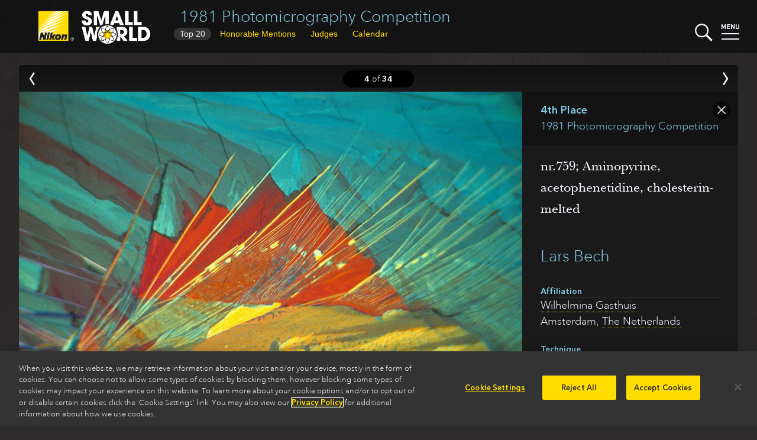

--- FILE ---
content_type: text/html
request_url: https://www.nikonsmallworld.com/galleries/1981-photomicrography-competition/nr.759-aminopyrine-acetophenetidine-cholesterin-melted
body_size: 24138
content:

<!DOCTYPE html>
<html xmlns="http://www.w3.org/1999/xhtml" lang="en-US">
<head>
	<meta charset="utf-8" />
	<meta name="viewport" content="width=device-width, initial-scale=1.0" />
	<title>nr.759; Aminopyrine, acetophenetidine, cholesterin-melted | Nikon Small World</title>
	<link rel="home" href="https://www.nikonsmallworld.com/" />
  <link rel="stylesheet" media="screen" href="/css/swstyles.css?v=205" />
  <meta property="og:title" content="nr.759; Aminopyrine, acetophenetidine, cholesterin-melted | 1981 Photomicrography Competition" />
<meta property="og:type" content="website" />
<meta property="og:url" content="https://www.nikonsmallworld.com/galleries/1981-photomicrography-competition/nr.759-aminopyrine-acetophenetidine-cholesterin-melted" />
<meta property="og:description" content="Lars Bech - nr.759; Aminopyrine, acetophenetidine, cholesterin-melted" />
<meta name="description" content="Lars Bech - nr.759; Aminopyrine, acetophenetidine, cholesterin-melted" />
<meta property="og:image" content="https://www.nikonsmallworld.com/images/photos/1981/_photo1600/1981_04.jpg" />
<meta property="og:image:width" content="1600" />
<meta property="og:image:height" content="1016" />
  <meta property="og:site_name" content="Nikon Small World" />
  <link rel="apple-touch-icon" sizes="180x180" href="/favicon/apple-touch-icon.png">
  <link rel="icon" type="image/png" sizes="32x32" href="/favicon/favicon-32x32.png">
  <link rel="icon" type="image/png" sizes="16x16" href="/favicon/favicon-16x16.png">
  <link rel="manifest" href="/favicon/site.webmanifest">
  <link rel="mask-icon" href="/favicon/safari-pinned-tab.svg" color="#5bbad5">
    <link rel="canonical" href="https://www.nikonsmallworld.com/galleries/1981-photomicrography-competition/nr.759-aminopyrine-acetophenetidine-cholesterin-melted" />
    <meta name="msapplication-TileColor" content="#ffc40d">
  <meta name="theme-color" content="#ffffff">
  <meta name="google-site-verification" content="G-ZhCDzdNUdcvlqh-DnpDOpZA1xxjVO5m_UIramCkL8" />
  <script src="/js/vue.min.js"></script>
  <!--[if !IE]>-->
  <script src="/js/vue.touch.js"></script>
  <!--<![endif]-->
  <script type="text/javascript" src="//fast.fonts.net/jsapi/46bb7be0-bb12-4b80-b718-a28e4a048bff.js"></script>
  <script src="/js/jquery-3.6.2.min.js"></script>
  <!-- OneTrust Cookies Consent Notice start -->
          <!-- OneTrust Cookies Consent Notice start for nikonsmallworld.com -->
<script src="https://cdn.cookielaw.org/scripttemplates/otSDKStub.js" data-language="en" type="text/javascript" charset="UTF-8" data-domain-script="e9a88bec-1399-4fe5-8d3f-0d9e8e7d5dd2" ></script>
<script type="text/javascript">
function OptanonWrapper() { }
</script>
<!-- OneTrust Cookies Consent Notice end for nikonsmallworld.com -->

  <!-- OneTrust Cookies Consent Notice end -->
  <!-- Google Tag Manager -->
  <script type="text/plain" class="optanon-category-NII01">(function(w,d,s,l,i){w[l]=w[l]||[];w[l].push({'gtm.start':
  new Date().getTime(),event:'gtm.js'});var f=d.getElementsByTagName(s)[0],
  j=d.createElement(s),dl=l!='dataLayer'?'&l='+l:'';j.async=true;j.src=
  'https://www.googletagmanager.com/gtm.js?id='+i+dl;f.parentNode.insertBefore(j,f);
  })(window,document,'script','dataLayer','GTM-N7NM9X2');</script>
  <!-- End Google Tag Manager -->
</head>

<body>
	<div main id="content" role="main" :class="[currentPage, currentClass, {searchopen: searchStatus}, {menuopen: menuStatus}, {offscreen: offScreen}, 'vue-enabled']">
    
                <header class="minihead">
    <h1><a href="https://www.nikonsmallworld.com/galleries/1981-photomicrography-competition">1981 Photomicrography Competition</a></h1>
                      <ul class="gallerynav">
                  <li class="tab-1 tab-winners"><button  @click="gotoPage('page-1',true)" :target="'page-1'"><span>Top 20</span><abbr title="Top 20">Top 20</abbr></button></li>
                                                          <li class="tab-2 tab-hms"><button  @click="gotoPage('page-2',true)" :target="'page-2'"><span>Honorable Mentions</span><abbr title="Honorable Mentions">HMs</abbr></button></li>
                                              <li class="tab-3 tab-judges"><button  @click="gotoPage('page-3', true)" :target="'page-3'">Judges</button></li>
                          <li><a href="/calendar">Calendar</a></li>
          </ul>
    <a href="/"><img src="/images/SW-Logo_w_nikon.png" alt="Small World" class="swlogo" /></a>
    <div width="30" class="searchbutton" @click="toggleSearch">
  <svg xmlns="http://www.w3.org/2000/svg" viewBox="0 0 129.3 129">
    <g id="magnifier" style="fill:#f7f7ff;">
      <path class="cls-1" d="M14.6,14.6a50,50,0,1,0,70.7,0h0A50,50,0,0,0,14.6,14.6ZM78.3,78.3a40,40,0,1,1,0-56.6,40.08,40.08,0,0,1,0,56.6Z"></path>
      <rect class="cls-1" x="95.11" y="72.57" width="15" height="60" transform="translate(-42.47 102.6) rotate(-45)"></rect>
    </g>
    <g id="x1" style="fill:#f7f7ff;"><rect class="cls-1" x="46" y="46" width="8" height="8"></rect></g>
    <g id="x2" style="fill:#f7f7ff;"><rect class="cls-1" x="46" y="46" width="8" height="8"></rect></g>
  </svg>
</div>
    <div width="30" class="menubutton" @click="toggleMenu">
  <svg xmlns="http://www.w3.org/2000/svg" viewBox="0 0 30 30"><defs></defs><title>Artboard 1</title><g id="menu-text" style="fill:#f7f7ff;"><path class="cls-1" d="M5.75,9.07V4.36L4.2,7.43H3.13L1.58,4.36V9.07H0V1H1.56L3.67,5.36,5.77,1H7.33V9.07Z"/><path class="cls-1" d="M9.22,9.07V1h5.33V2.39H10.8v1.9H14V5.7H10.8v2h3.75V9.07Z"/><path class="cls-1" d="M20.87,9.07l-3.2-5v5H16.09V1H17.5l3.2,5V1h1.58V9.07Z"/><path class="cls-1" d="M27,9.14a2.81,2.81,0,0,1-3-2.61q0-.11,0-.23V1h1.58V6.24a1.41,1.41,0,1,0,2.81,0V1H30V6.3a2.81,2.81,0,0,1-2.77,2.85Z"/></g><g id="top-line"  style="fill:#f7f7ff;"><rect class="cls-1" y="16" width="30" height="2" /></g><g id="bottom-line" style="fill:#f7f7ff;"><rect class="cls-1" y="25" width="30" height="2"/></g></svg>
</div>
    <div id="searchdrop">
  <form id="sw-search" method="post" action="https://www.nikonsmallworld.com/search/results">
    <input type="hidden" name="CRAFT_CSRF_TOKEN" value="bWqICCbE7OTfZNDWhho1T97wVx0MeDVEXm5B-7wHrVWj4njXsWysJgsNvzx_j92IuQGd5MEvZSmJswQuShpwATNXJ4_Scc8d7JUglfRZ43I=">
    <input type="search" id="search-field" placeholder="Search Small World" name="sw-query" autocorrect="off" autocapitalize="off" />
    <input type="submit" value="submit &#x276F;" id="search-submit" />
  </form>
</div>
    <nav id="dropmenu">
  <div class="drop-cats drop-col">
    <h3>Browse</h3>
    <ul>
      <li><a href="/galleries/photomicrography-competition"><strong>Photomicrography Competition</strong></a></li>
      <li><a href="/galleries/small-world-in-motion"><strong>Small World in Motion Competition</strong></a></li>
      <li><a href="/people">by <strong>Name</strong></a></li>
      <li><a href="/organizations">by <strong>Organization</strong></a></li>
      <li><a href="/countries">by <strong>Country</strong></a></li>
      <li><a href="/subjects">by <strong>Subject</strong></a></li>
      <li><a href="/techniques">by <strong>Technique</strong></a></li>
    </ul>
  </div>
  <div class="drop-etc drop-col">
    <h3>Learn more</h3>
    <ul>
      <li><a href="/frequently-asked-questions"><strong>Frequently Asked Questions</strong></a></li>
      <li><a href="/masters-of-microscopy"><strong>Masters of Microscopy</strong></a></li>
      <li><a href="/meet-the-judges"><strong>Meet the Judges</strong></a></li>
      <li><a href="/news"><strong>News</strong></a></li>
      <li><a href="/tour"><strong>Exhibit Tour</strong></a></li>
      <li><a href="/calendar"><strong>Small World Calendar</strong></a></li>      <li><a href="/downloads"><strong>Downloads</strong></a></li>
      <li><a href="/contact"><strong>Contact</strong></a></li>
    </ul>
  </div>
  <div class="drop-enter drop-col">
        <h3>The 2025 Competitions Are Now Closed</h3>
    <p>Stay tuned for updates regarding the judging and announcement of winners.</p>
      </div>
  <hr />
</nav>
</header>
  <div class="pagewrapper">
<section id="photo-zone" :class="{offscreen: offScreen}">
  <div id="photo-backdrop" @click="closePhoto"></div>
  <div id="photo-nav">
    <nav>
              <a href="https://www.nikonsmallworld.com/galleries/1981-photomicrography-competition/scolex-head-of-a-tapeworm-taenia-sp-showing-a-circular-ring-of-hooks"><button class="prev" @click.prevent="goPrev" v-bind:disabled="prevEntry == ''"><span>Prev</span></button></a>
            <div class="photo-nav-count" v-html="slidePos" @click="closePhoto"></div>
              <a href="https://www.nikonsmallworld.com/galleries/1981-photomicrography-competition/whole-mount-of-an-ant"><button class="next" @click.prevent="goNext" v-bind:disabled="nextEntry == ''"><span>Next</span></button></a>
            <button class="close" @click.prevent="closePhoto"><span>Close</span></button>
    </nav>
  </div>
  




  
  
<section class="photo aspect-wide" :class="[aspect,{'hasboth ':longdescription && (qanda && qanda.length > 0)}]" id="static-photo" v-if="false">
  <div class="photo-box" data-aspect="63.4765625">
        <div style="padding-bottom: 63.4765625%" class="image-container">
      
                                
  
<img width="2048" height="1300" src="https://www.nikonsmallworld.com/images/photos/1981/_photo800/1981_04.jpg" srcset="https://www.nikonsmallworld.com/images/photos/1981/_photo400/1981_04.jpg 400w, https://www.nikonsmallworld.com/images/photos/1981/_photo800/1981_04.jpg 800w, https://www.nikonsmallworld.com/images/photos/1981/_photo1600/1981_04.jpg 1600w, https://www.nikonsmallworld.com/images/photos/1981/_photo3200/1981_04.jpg 3200w, https://www.nikonsmallworld.com/images/photos/1981/1981_04.jpg 2048w" class="photo-image" />
    </div>
      </div>
  <div class="photo-info">
                      
    <div class="placebox">
      <p class="info-place">4th Place</p>
            <p class="info-gallery"><a href="https://www.nikonsmallworld.com/galleries/1981-photomicrography-competition">1981 Photomicrography Competition</a></p>
          </div>
    <h2 class="info-caption"><p>nr.759; Aminopyrine, acetophenetidine, cholesterin-melted</p></h2>

        <h3 class="info-person"><a href="https://www.nikonsmallworld.com/people/lars-bech">             Lars Bech
</a>
          </h3>
    
                    
                                                    
                              
    <dl class="info-org">
      <dt>Affiliation</dt>
      <dd><a href="https://www.nikonsmallworld.com/organizations/wilhelmina-gasthuis">Wilhelmina Gasthuis</a><br />        Amsterdam, <a href="https://www.nikonsmallworld.com/countries/the-netherlands">The Netherlands</a></dd>
    </dl>

        <dl class="info-technique">
      <dt>Technique</dt>
                                <dd><a href="https://www.nikonsmallworld.com/techniques/polarized-light">Polarized Light</a></dd>
    </dl>

        <dl class="info-magnification">
      <dt>Magnifaction</dt>
      <dd>100</dd>
    </dl>
    
    <div class="share">
      <ul class="photo-share">
  <li><a href="https://www.facebook.com/sharer/sharer.php?u=https%3A%2F%2Fwww.nikonsmallworld.com&t=" title="Share on Facebook" target="_blank" onclick="window.open('https://www.facebook.com/sharer/sharer.php?u=' + encodeURIComponent(document.URL) + '&t=' + encodeURIComponent(document.URL)); return false;"><img src="/images/follow-facebook-logo-only.svg" /> Share</a></li>
  <li><a href="https://twitter.com/intent/tweet?source=https%3A%2F%2Fwww.nikonsmallworld.com&text=:%20https%3A%2F%2Fwww.nikonsmallworld.com" target="_blank" title="Tweet" onclick="window.open('https://twitter.com/intent/tweet?text=' + encodeURIComponent(document.title) + ':%20'  + encodeURIComponent(document.URL)); return false;"><img src="/images/follow-x-logo-only2.svg"> Tweet</a></li>
  <li><a href="http://pinterest.com/pin/create/button/?url=https%3A%2F%2Fwww.nikonsmallworld.com&amp;description=nr.759%3B%20Aminopyrine%2C%20acetophenetidine%2C%20cholesterin-melted" target="_blank" title="Pin it" onclick="window.open('http://pinterest.com/pin/create/button/?url=' + encodeURIComponent(document.URL) + '&amp;description=' +  encodeURIComponent(document.title)); return false;"><img alt="Pin it" src="/images/follow-pinterest-logo-only.svg"> Pin-It</a></li>
</ul>
    </div>
  </div>

  </section>
  <div id="photo-container" :class="[transitionSlide, hideIframe]" v-touch:swipe.left="goNext" v-touch:swipe.right="goPrev">
  <photo-box
    v-for="(photo, index) in photos"
    key="photo.id"
    :aspect="photo.aspect"
    :aspectstyle="photo.aspectStyle"
    :place="photo.place"
    :brightcove="photo.brightcove"
    :vimeo="photo.vimeo"
    :video="photo.video"
    :gallery="photo.gallery"
    :caption="photo.caption"
    :longdescription="photo.longDescription"
    :qandaintro="photo.qAndAIntro"
    :qanda="photo.qAndA"
    :people="photo.people"
    :partners="photo.partners"
    :technique="photo.technique"
    :magnification="photo.magnification"
    :orglabel="photo.orgLabel"
    :organization="photo.org"
    :image="photo.image"
    :imagestack="photo.imageStack"
    :current=true
    class="slide-current"
  >
  </photo-box>
  <photo-box
    key="prevEntry.id"
    :aspect="prevEntry.aspect"
    :aspectstyle="prevEntry.aspectStyle"
    :place="prevEntry.place"
    :brightcove="prevEntry.brightcove"
    :vimeo="prevEntry.vimeo"
    :video="prevEntry.video"
    :gallery="prevEntry.gallery"
    :caption="prevEntry.caption"
    :longdescription="prevEntry.longDescription"
    :qandaintro="prevEntry.qAndAIntro"
    :qanda="prevEntry.qAndA"
    :people="prevEntry.people"
    :partners="prevEntry.partners"
    :technique="prevEntry.technique"
    :magnification="prevEntry.magnification"
    :orglabel="prevEntry.orgLabel"
    :organization="prevEntry.org"
    :image="prevEntry.image"
    :imagestack="prevEntry.imageStack"
    :current=false
    class="slide-previous"
  >
  </photo-box>
  <photo-box
    key="nextEntry.id"
    :aspect="nextEntry.aspect"
    :aspectstyle="nextEntry.aspectStyle"
    :place="nextEntry.place"
    :brightcove="nextEntry.brightcove"
    :vimeo="nextEntry.vimeo"
    :video="nextEntry.video"
    :gallery="nextEntry.gallery"
    :caption="nextEntry.caption"
    :longdescription="nextEntry.longDescription"
    :qandaintro="nextEntry.qAndAIntro"
    :qanda="nextEntry.qAndA"
    :people="nextEntry.people"
    :partners="nextEntry.partners"
    :technique="nextEntry.technique"
    :magnification="nextEntry.magnification"
    :orglabel="nextEntry.orgLabel"
    :organization="nextEntry.org"
    :image="nextEntry.image"
    :imagestack="nextEntry.imageStack"
    :current=false
    class="slide-next"
  >
  </photo-box>
</div>
  </div>
</section>
                      <section class="gallery" id="galleryapp" v-touch:swipe.left="pageNext" v-touch:swipe.right="pagePrev">
<ul class="share-page">
  <li><a href="https://www.facebook.com/sharer/sharer.php?u=https%3A%2F%2Fwww.nikonsmallworld.com&t=" title="Share on Facebook" target="_blank" onclick="window.open('https://www.facebook.com/sharer/sharer.php?u=' + encodeURIComponent(document.URL) + '&t=' + encodeURIComponent(document.URL)); return false;"><img src="/images/follow-facebook-logo-only.svg" /></a></li>
  <li><a href="https://twitter.com/intent/tweet?source=https%3A%2F%2Fwww.nikonsmallworld.com&text=:%20https%3A%2F%2Fwww.nikonsmallworld.com" target="_blank" title="Tweet" onclick="window.open('https://twitter.com/intent/tweet?text=' + encodeURIComponent(document.title) + ':%20'  + encodeURIComponent(document.URL)); return false;"><img src="/images/follow-x-logo-only2.svg"></a></li>
</ul>
                                            <winners-gallery :sectionid="['winner_gallery']" :sectionclass="['gallery-page-1']" :slides="slides.winners" :header="'Top 20'" :prev= "{'page':-1}" :next="{'page':2,'ttl':'Honorable Mentions'}"></winners-gallery>
                                                                  <winners-gallery :sectionid="['honorable-mention_gallery']" :sectionclass="['gallery-page-2']" :slides="slides.hms" :header="'Honorable Mentions'" :prev="{'page':1,'ttl':'Top 20'}" :next="{'page':3,'ttl':'Judges'}"></winners-gallery>
                              <section :class="['gallery-page-3']" id="judges">
    <h2 v-html="'Judges'"></h2>
    <div class="judge-list">
      <div class="judge"
        v-for="(judge, index) in judges"
        :key="judge.id"
        :id="judge.id"
        :index="index"
        >
        <a v-if="judge.entryUrl" :href="judge.entryUrl"><h3 v-html="judge.judgeName"></h3></a>
        <h3 v-else v-html="judge.judgeName"></h3>
        <p class="judge-creds">
          <em v-if="judge.ttl" v-html="judge.ttl"></em>
          <a v-if="judge.orgUrl" :href="judge.orgUrl" v-html="judge.org"></a>
          <span v-else v-html="judge.org"></span>
        </p>
        <img v-if="judge.photo" :src="judge.photo" width="120" />
        <div class="judge-description" v-html="judge.description"></div>
      </div>
    </div>
    <button class="gallery_button prev_button" @click="gotoPage('page-2',true)" :target="'page-2'">Honorable Mentions</button>
  </section>
  </section>
</div>
    <div id="overlay" :class="{overlayopen: overlayActive}" @click="closeMenus"></div>
	</div>
    <section id="bigfoot">
    <div id="socmed">
      <h2>Follow Nikon Small World</h2>
      <p>
        <a href="https://www.linkedin.com/showcase/nikon-small-world/" target="social"><img src="/images/follow-linkedin-logo-only.svg" height="40" /></a>
        <a href="https://www.instagram.com/nikonsmallworld/" target="social"><img src="/images/follow-instagram-logo-only2.svg" height="40" /></a>
        <a href="https://www.facebook.com/nikonsmallworld/" target="social"><img src="/images/follow-facebook-logo-only.svg" height="40" /></a>
        <a href="https://twitter.com/nikonsmallworld" target="social"><img src="/images/follow-x-logo-only2.svg" height="40" /></a>
      </p>
    </div>
    <div id="footer-links">
              <div class="footer-link-block f-block-1">
        <h3>Nikon Small World </h3>
<ul><li><a href="https://www.nikonsmallworld.com/galleries/photomicrography-competition">Photomicrography Competition</a></li><li><a href="https://www.nikonsmallworld.com/galleries/small-world-in-motion">Small World in Motion Competition</a></li><li><a href="https://www.nikonsmallworld.com/masters-of-microscopy">Masters of Microscopy</a></li><li><a href="/news">News</a></li><li><a href="/tour">Exhibit Tour</a></li><li><a href="https://www.nikonsmallworld.com/contact">Contact</a></li></ul>
      </div>
              <div class="footer-link-block f-block-2">
        <h3><a href="https://www.microscope.healthcare.nikon.com" target="_blank">Nikon Instruments Inc. </a>
</h3>
<ul><li><a href="https://www.microscope.healthcare.nikon.com/products" target="_blank">Microscopy Products</a></li><li><a href="https://www.microscope.healthcare.nikon.com/bioimaging-centers" target="_blank">BioImaging Centers</a></li><li><a href="https://www.microscope.healthcare.nikon.com/resources" target="_blank">Resources</a></li><li><a href="https://www.microscope.healthcare.nikon.com/service" target="_blank">Service</a></li><li><a href="https://www.microscope.healthcare.nikon.com/contact" target="_blank">Contact</a></li><li><a href="https://www.microscope.healthcare.nikon.com/about" target="_blank">About Nikon</a></li></ul>
      </div>
              <div class="footer-link-block f-block-3">
        <h3><a href="http://www.microscopyu.com" target="_blank">Nikon MicroscopyU</a></h3>
<ul><li><a href="http://www.microscopyu.com/microscopy-basics" target="_blank">Microscopy Basics</a></li><li><a href="https://www.microscopyu.com/techniques" target="_blank">Techniques</a></li><li><a href="https://www.microscopyu.com/applications" target="_blank">Applications</a></li><li><a href="https://www.microscopyu.com/digital-imaging" target="_blank">Digital Imaging</a></li><li><a href="https://www.microscopyu.com/tutorials" target="_blank">Tutorials</a></li><li><a href="https://www.microscopyu.com/galleries" target="_blank">Galleries</a></li><li><a href="https://www.microscopyu.com/museum" target="_blank">Museum</a></li></ul>
      </div>
              <div class="footer-link-block f-block-4">
        <h3>Other Nikon Websites</h3>
<ul><li class="narrow-only"><a href="http://www.nikoninstruments.com/" target="_blank">Nikon Instruments inc.</a><br>Microscopes and Imaging Systems</li><li class="narrow-only"><a href="http://www.microscopyu.com/" target="_blank">Nikon MicroscopyU</a><br>Articles and Tutorials on Optical Microscopy, Photomicrography, and Digital Imaging</li><li><a href="http://www.nikonusa.com/en/index.page" target="_blank">Imaging Products</a><br>Digital/Film Cameras, Lenses and Accessories</li><li><a href="http://www.nikon.com/products/precision/index.htm" target="_blank">Precision Equipment</a><br>Semiconductor/FPD Lithography Systems</li><li><a href="http://www.nikonmetrology.com/" target="_blank">Industrial Metrology Products</a><br>Industrial Microscopes, Measuring Instruments and X-Ray/CT Inspection Systems</li></ul>
      </div>
            <hr class="clear" />
    </div>
    <footer>
      <div id="footer">
        <img src="/images/nikon-logo_2x.png" id="niilogo" height="60" />
        <p class="cilogo">Nikon Instruments Inc.</p>
        <hr class="divider">
        <ul id="footerMenu">
          <li><a href="/Contact">Contact</a></li>
          <li><a href="/privacy">Privacy</a></li>
          <li><a class="optanon-toggle-display">Cookie settings</a></li>
          <li><a href="https://privacyportal.onetrust.com/webform/5c3e11cd-55c9-4f2b-845d-81788f5e9895/d076c973-6a58-4f29-a864-7aa7176e9f86" target="_blank">Do Not Sell or Share My Personal Information</a></li>
          <li><a href="https://www.microscope.healthcare.nikon.com/terms-of-use">Terms of Use</a></li>
        </ul>
        <p id="copyright">© 2025 Nikon Instruments Inc.</p>
      </div>
    </footer>
  </section>
    <script src="/js/lazyload.min.js?v=205"></script>
  <script src="/js/mainvue.js?v=205"></script>
              <script>
    $(document).ready(
      function(){
        const lazys = document.querySelectorAll('img.lazy');
        const lazyLoadInstance = new LazyLoad();
        lazyLoadInstance.update();
        // lazys.lazyload({
        //   effect : "fadeIn",
        //   threshhold: 500
        // });
      }
    );
  </script>
  <script>
    $(window).on('load',function(){
      $('#homesplash').removeClass('faded');
      window.addEventListener('keydown', function(e) {
        vueapp.handleGlobalKeyDown(e);
      });
      window.addEventListener('popstate', function() {
        vueapp.popHistory();
      });
    })
  </script>
  <script type="text/plain" class="optanon-category-NII01">
    piAId = '390162';
    piCId = '58148';
    piHostname = 'pi.pardot.com';
    (function() {
    	function async_load(){
    		var s = document.createElement('script'); s.type = 'text/javascript';
    		s.src = ('https:' == document.location.protocol ? 'https://pi' : 'http://cdn') + '.pardot.com/pd.js';
    		var c = document.getElementsByTagName('script')[0]; c.parentNode.insertBefore(s, c);
    	}
    	if(document.readyState == 'complete'){
        async_load();
      }else if(window.attachEvent) { window.attachEvent('onload', async_load); }
    	else { window.addEventListener('load', async_load, false); }
    })();
  </script>
<script>var pageData = {}
                    pageData.slidequeue = [21066,21067,21068,21069,21070,21072,21073,21074,21075,21076,21077,21078,21079,21080,21081,21082,21083,21084,21085,21086,21087,21088,21089,21090,21091,21092,21093,21094,21095,21096,21097,21098,21099,21100];
vueapp.populateWinners(20205);
    vueapp.loadPhoto(21069);
    vueapp.landingPage = "https://www.nikonsmallworld.com/galleries/1981-photomicrography-competition";
    vueapp.landingPageTitle = "1981 Photomicrography Competition | Nikon Small World";</script></body>
</html>
<!-- Cached by Blitz on 2025-12-10T12:50:22+00:00 -->

--- FILE ---
content_type: text/html; charset=UTF-8
request_url: https://www.nikonsmallworld.com/json/year-winners/?id=20205
body_size: 2741
content:
{
"winners": [
            {
    "id": 21066,
    "url": "https://www.nikonsmallworld.com/galleries/1981-photomicrography-competition/collapsed-bubbles-from-an-annealed-experimental-electronic-sealing-glass",
    "slideClass": "",
    "place": "1st",
    "image": "https://downloads.microscope.healthcare.nikon.com/smallworld/thumbnails/1981/1981_01.jpg",
    "year": "",
    "people": "David Gnizak"
  },            {
    "id": 21067,
    "url": "https://www.nikonsmallworld.com/galleries/1981-photomicrography-competition/coating-process-defect-in-a-polaroid-color-negative.-spectrum-of-color-crea",
    "slideClass": "",
    "place": "2nd",
    "image": "https://downloads.microscope.healthcare.nikon.com/smallworld/thumbnails/1981/1981_02.jpg",
    "year": "",
    "people": "Edmund Montello"
  },            {
    "id": 21068,
    "url": "https://www.nikonsmallworld.com/galleries/1981-photomicrography-competition/scolex-head-of-a-tapeworm-taenia-sp-showing-a-circular-ring-of-hooks",
    "slideClass": "",
    "place": "3rd",
    "image": "https://downloads.microscope.healthcare.nikon.com/smallworld/thumbnails/1981/1981_03.jpg",
    "year": "",
    "people": "Vigar Zaman"
  },            {
    "id": 21069,
    "url": "https://www.nikonsmallworld.com/galleries/1981-photomicrography-competition/nr.759-aminopyrine-acetophenetidine-cholesterin-melted",
    "slideClass": "",
    "place": "4th",
    "image": "https://downloads.microscope.healthcare.nikon.com/smallworld/thumbnails/1981/1981_04.jpg",
    "year": "",
    "people": "Lars Bech"
  },            {
    "id": 21070,
    "url": "https://www.nikonsmallworld.com/galleries/1981-photomicrography-competition/whole-mount-of-an-ant",
    "slideClass": "",
    "place": "5th",
    "image": "https://downloads.microscope.healthcare.nikon.com/smallworld/thumbnails/1981/1981_05.jpg",
    "year": "",
    "people": "D.R. Simpson"
  },            {
    "id": 21072,
    "url": "https://www.nikonsmallworld.com/galleries/1981-photomicrography-competition/leaf-of-house-plant-thin-slice-of-underside",
    "slideClass": "",
    "place": "6th",
    "image": "https://downloads.microscope.healthcare.nikon.com/smallworld/thumbnails/1981/1981_06.jpg",
    "year": "",
    "people": "Richard Provonchee"
  },            {
    "id": 21073,
    "url": "https://www.nikonsmallworld.com/galleries/1981-photomicrography-competition/colorless-micro-sporium-organism-superimposed-over-a-blue-cc-filter",
    "slideClass": "",
    "place": "7th",
    "image": "https://downloads.microscope.healthcare.nikon.com/smallworld/thumbnails/1981/1981_07.jpg",
    "year": "",
    "people": "Herbert Stevens"
  },            {
    "id": 21074,
    "url": "https://www.nikonsmallworld.com/galleries/1981-photomicrography-competition/crystals-of-hippuric-acid",
    "slideClass": "",
    "place": "8th",
    "image": "https://downloads.microscope.healthcare.nikon.com/smallworld/thumbnails/1981/1981_08.jpg",
    "year": "",
    "people": "Steven Warner"
  },            {
    "id": 21075,
    "url": "https://www.nikonsmallworld.com/galleries/1981-photomicrography-competition/kremerelida-sp.-a-mite-unstained",
    "slideClass": "",
    "place": "9th",
    "image": "https://downloads.microscope.healthcare.nikon.com/smallworld/thumbnails/1981/1981_09.jpg",
    "year": "",
    "people": "Eric Grave"
  },            {
    "id": 21076,
    "url": "https://www.nikonsmallworld.com/galleries/1981-photomicrography-competition/portion-of-a-m.o.s.-integrated-circuit-read-only-memory",
    "slideClass": "",
    "place": "10th",
    "image": "https://downloads.microscope.healthcare.nikon.com/smallworld/thumbnails/1981/1981_10.jpg",
    "year": "",
    "people": "Timothy Schefter"
  },            {
    "id": 21077,
    "url": "https://www.nikonsmallworld.com/galleries/1981-photomicrography-competition/photographic-bleach-crystal",
    "slideClass": "",
    "place": "11th",
    "image": "https://downloads.microscope.healthcare.nikon.com/smallworld/thumbnails/1981/1981_11.jpg",
    "year": "",
    "people": "Alyce Eisenhauer"
  },            {
    "id": 21078,
    "url": "https://www.nikonsmallworld.com/galleries/1981-photomicrography-competition/sodium-thiosulfate-crystalized-from-aqueous-solution-at-a-controlled-rate",
    "slideClass": "",
    "place": "12th",
    "image": "https://downloads.microscope.healthcare.nikon.com/smallworld/thumbnails/1981/1981_12.jpg",
    "year": "",
    "people": "Donald Schick"
  },            {
    "id": 21079,
    "url": "https://www.nikonsmallworld.com/galleries/1981-photomicrography-competition/eosin-stained-sea-urchin-sperm.-head-and-mid-piece-appear-orange-tail-prope",
    "slideClass": "",
    "place": "13th",
    "image": "https://downloads.microscope.healthcare.nikon.com/smallworld/thumbnails/1981/1981_13.jpg",
    "year": "",
    "people": "George Watchmaker"
  },            {
    "id": 21080,
    "url": "https://www.nikonsmallworld.com/galleries/1981-photomicrography-competition/ascorbic-acid-slow-melt",
    "slideClass": "",
    "place": "14th",
    "image": "https://downloads.microscope.healthcare.nikon.com/smallworld/thumbnails/1981/1981_14.jpg",
    "year": "",
    "people": "Per Kjeldsen"
  },            {
    "id": 21081,
    "url": "https://www.nikonsmallworld.com/galleries/1981-photomicrography-competition/large-crystal-of-hydroquinone-grown-from-a-single-nucleus-during-drying-of-",
    "slideClass": "",
    "place": "15th",
    "image": "https://downloads.microscope.healthcare.nikon.com/smallworld/thumbnails/1981/1981_15.jpg",
    "year": "",
    "people": "Jean-Claude Wittmann"
  },            {
    "id": 21082,
    "url": "https://www.nikonsmallworld.com/galleries/1981-photomicrography-competition/1243c-diallyl-barbituric-acid-hydrochloric-acid-melted",
    "slideClass": "",
    "place": "16th",
    "image": "https://downloads.microscope.healthcare.nikon.com/smallworld/thumbnails/1981/1981_16.jpg",
    "year": "",
    "people": "Lars Bech"
  },            {
    "id": 21083,
    "url": "https://www.nikonsmallworld.com/galleries/1981-photomicrography-competition/whole-mount-of-preskia-cactus.-structural-elements-with-crystal-inclusions.",
    "slideClass": "",
    "place": "17th",
    "image": "https://downloads.microscope.healthcare.nikon.com/smallworld/thumbnails/1981/1981_17.jpg",
    "year": "",
    "people": "Stevie Walter"
  },            {
    "id": 21084,
    "url": "https://www.nikonsmallworld.com/galleries/1981-photomicrography-competition/p-p-ddt-recrystallized-from-the-melt",
    "slideClass": "",
    "place": "18th",
    "image": "https://downloads.microscope.healthcare.nikon.com/smallworld/thumbnails/1981/1981_18.jpg",
    "year": "",
    "people": "Ronald Reheld"
  },            {
    "id": 21085,
    "url": "https://www.nikonsmallworld.com/galleries/1981-photomicrography-competition/ice-crystals-on-glass",
    "slideClass": "",
    "place": "19th",
    "image": "https://downloads.microscope.healthcare.nikon.com/smallworld/thumbnails/1981/1981_19.jpg",
    "year": "",
    "people": "Jack Kath"
  },            {
    "id": 21086,
    "url": "https://www.nikonsmallworld.com/galleries/1981-photomicrography-competition/thin-crystals-of-an-aromatic-hydrocarbon-deposited-on-a-glass-slide-from-so",
    "slideClass": "",
    "place": "20th",
    "image": "https://downloads.microscope.healthcare.nikon.com/smallworld/thumbnails/1981/1981_20.jpg",
    "year": "",
    "people": "Jean-Claude Wittmann"
  }]
,
"hms": [
            {
    "id": 21087,
    "url": "https://www.nikonsmallworld.com/galleries/1981-photomicrography-competition/longitudinal-section-of-a-water-tubule-in-a-tomato-stem",
    "slideClass": "",
    "place": "<abbr title=\"Honorable Mention\">HM<\/abbr>",
    "image": "https://downloads.microscope.healthcare.nikon.com/smallworld/thumbnails/1981/1981HM_02.jpg",
    "year": "",
    "people": "Carl Beckman"
  },            {
    "id": 21088,
    "url": "https://www.nikonsmallworld.com/galleries/1981-photomicrography-competition/plastic-cast-of-mouse-cerebral-ventricle",
    "slideClass": "",
    "place": "<abbr title=\"Honorable Mention\">HM<\/abbr>",
    "image": "https://downloads.microscope.healthcare.nikon.com/smallworld/thumbnails/1981/1981HM_11.jpg",
    "year": "",
    "people": "Manual Del Cerro, <span>et al.<\/span>"
  },            {
    "id": 21089,
    "url": "https://www.nikonsmallworld.com/galleries/1981-photomicrography-competition/photographic-bleach-chemical",
    "slideClass": "",
    "place": "<abbr title=\"Honorable Mention\">HM<\/abbr>",
    "image": "https://downloads.microscope.healthcare.nikon.com/smallworld/thumbnails/1981/1981HM_06.jpg",
    "year": "",
    "people": "Alyce Eisenhauer"
  },            {
    "id": 21090,
    "url": "https://www.nikonsmallworld.com/galleries/1981-photomicrography-competition/photographic-bleach-chemical1",
    "slideClass": "",
    "place": "<abbr title=\"Honorable Mention\">HM<\/abbr>",
    "image": "https://downloads.microscope.healthcare.nikon.com/smallworld/thumbnails/1981/1981HM_08.jpg",
    "year": "",
    "people": "Mark Eisenhauer"
  },            {
    "id": 21091,
    "url": "https://www.nikonsmallworld.com/galleries/1981-photomicrography-competition/cholesterol-acetate-crystallized-under-cover-glass-pressure",
    "slideClass": "",
    "place": "<abbr title=\"Honorable Mention\">HM<\/abbr>",
    "image": "https://downloads.microscope.healthcare.nikon.com/smallworld/thumbnails/1981/1981HM_03.jpg",
    "year": "",
    "people": "Charles Gellis"
  },            {
    "id": 21092,
    "url": "https://www.nikonsmallworld.com/galleries/1981-photomicrography-competition/zeolite-crystals-found-in-lava",
    "slideClass": "",
    "place": "<abbr title=\"Honorable Mention\">HM<\/abbr>",
    "image": "https://downloads.microscope.healthcare.nikon.com/smallworld/thumbnails/1981/1981HM_14.jpg",
    "year": "",
    "people": "Charles Gellis"
  },            {
    "id": 21093,
    "url": "https://www.nikonsmallworld.com/galleries/1981-photomicrography-competition/cross-section-of-a-maturing-pollen-sac",
    "slideClass": "",
    "place": "<abbr title=\"Honorable Mention\">HM<\/abbr>",
    "image": "https://downloads.microscope.healthcare.nikon.com/smallworld/thumbnails/1981/1981HM_07.jpg",
    "year": "",
    "people": "Lisa Grillone"
  },            {
    "id": 21094,
    "url": "https://www.nikonsmallworld.com/galleries/1981-photomicrography-competition/ascorbic-acid-vitamin-c4",
    "slideClass": "",
    "place": "<abbr title=\"Honorable Mention\">HM<\/abbr>",
    "image": "https://downloads.microscope.healthcare.nikon.com/smallworld/thumbnails/1981/1981HM_04.jpg",
    "year": "",
    "people": "Cyrus Hawkins"
  },            {
    "id": 21095,
    "url": "https://www.nikonsmallworld.com/galleries/1981-photomicrography-competition/polished-section-of-labradorite-feldspar",
    "slideClass": "",
    "place": "<abbr title=\"Honorable Mention\">HM<\/abbr>",
    "image": "https://downloads.microscope.healthcare.nikon.com/smallworld/thumbnails/1981/1981HM_13.jpg",
    "year": "",
    "people": "John Koivula"
  },            {
    "id": 21096,
    "url": "https://www.nikonsmallworld.com/galleries/1981-photomicrography-competition/pine-section-a-cross-section-of-the-stem-done-with-a-microtome",
    "slideClass": "",
    "place": "<abbr title=\"Honorable Mention\">HM<\/abbr>",
    "image": "https://downloads.microscope.healthcare.nikon.com/smallworld/thumbnails/1981/1981HM_01.jpg",
    "year": "",
    "people": "Michael Peres"
  },            {
    "id": 21097,
    "url": "https://www.nikonsmallworld.com/galleries/1981-photomicrography-competition/foraminifera-fossil",
    "slideClass": "",
    "place": "<abbr title=\"Honorable Mention\">HM<\/abbr>",
    "image": "https://downloads.microscope.healthcare.nikon.com/smallworld/thumbnails/1981/1981HM_12.jpg",
    "year": "",
    "people": "Christian Richer"
  },            {
    "id": 21098,
    "url": "https://www.nikonsmallworld.com/galleries/1981-photomicrography-competition/stigma-branch-of-tubular-flower-of-fleabane",
    "slideClass": "",
    "place": "<abbr title=\"Honorable Mention\">HM<\/abbr>",
    "image": "https://downloads.microscope.healthcare.nikon.com/smallworld/thumbnails/1981/1981HM_05.jpg",
    "year": "",
    "people": "John Turner"
  },            {
    "id": 21099,
    "url": "https://www.nikonsmallworld.com/galleries/1981-photomicrography-competition/abalone-sperm-in-water",
    "slideClass": "",
    "place": "<abbr title=\"Honorable Mention\">HM<\/abbr>",
    "image": "https://downloads.microscope.healthcare.nikon.com/smallworld/thumbnails/1981/1981HM_09.jpg",
    "year": "",
    "people": "George Watchmaker"
  },            {
    "id": 21100,
    "url": "https://www.nikonsmallworld.com/galleries/1981-photomicrography-competition/whole-mount-of-separated-sclereids-structural-elements-of-cactus",
    "slideClass": "",
    "place": "<abbr title=\"Honorable Mention\">HM<\/abbr>",
    "image": "https://downloads.microscope.healthcare.nikon.com/smallworld/thumbnails/1981/1981HM_10.jpg",
    "year": "",
    "people": "Kent Wood"
  }]
,
"judges": [
  {
  "judgeName": "Martin L. Scott, FBPA",
  "photo": "",
  "ttl": "Advisor in the Scientific Application of Photography",
  "org": "Eastman Kodak",
  "orgUrl": null,
  "entryUrl": null,
  "description": "<p>Martin L. Scott is an advisor in the scientific application of photography at the Eastman Kodak Company, specializing in photomicrography, medical photography and archival properties of photographic materials. Mr. Scott has done research in graphic arts processes, and has a patent in gravure printing technique. He is co-founder of the Rochester Microscopical Society.</p>",
  "isConsultant": true},  {
  "judgeName": "Nina Strömgren Allen, Ph.D.",
  "photo": "",
  "ttl": "Assistant Professor of Biology",
  "org": "Dartmouth College",
  "orgUrl": null,
  "entryUrl": null,
  "description": "<p>Nina Strömgren Allen is Assistant Professor of Biology at Dartmouth College, Hanover, New Hampshire. She is co-inventor of the AVEC methods of videomicroscopy and directs the practical portion of a course on optical microscopy at the Marine Biological Laboratory in Woods Hole, Massachusetts.</p>",
  "isConsultant": true},  {
  "judgeName": "Vernon Miller",
  "photo": "",
  "ttl": "Chairman, Industrial/Scientific Department",
  "org": "Brooks Institute",
  "orgUrl": null,
  "entryUrl": null,
  "description": "<p>Vernon Miller is chairman of the Industrial/Scientific Department at Brooks Institute, School of Photographic Art, Santa Barbara, California. Since 1977, Mr. Miller has been chief photographer in the Shroud of Turin Research Project and has been responsible for the project&#8217;s preparations of photographic tests and analysis.</p>",
  "isConsultant": true},  {
  "judgeName": "Raymond E. Lund",
  "photo": "",
  "ttl": "Director, Pathology Photography",
  "org": "Johns Hopkins University",
  "orgUrl": "https://www.nikonsmallworld.com/organizations/johns-hopkins-university",
  "entryUrl": null,
  "description": "<p>Raymond Lund is Director of the Pathology Photography at Johns Hopkins School of Medicine, Baltimore, Maryland. Mr. Lund&#8217;s main interest in the medical field has been photomicrography and photographic automation. He is a Registered Biological Photographer, and a Fellow in the BPA.</p>",
  "isConsultant": true}]
}


--- FILE ---
content_type: text/html; charset=UTF-8
request_url: https://www.nikonsmallworld.com/json/entry/?id=21069
body_size: 672
content:


  




                          


                        
    
{
  "id": 21069,
  "slug": "nr.759-aminopyrine-acetophenetidine-cholesterin-melted",
  "title": "nr.759; Aminopyrine, acetophenetidine, cholesterin-melted | 1981 Photomicrography Competition | Nikon Small World",
  "place": "4th Place",
  "yearGallery": {
    "title": "1981 Photomicrography Competition",
    "url": "https://www.nikonsmallworld.com/galleries/1981-photomicrography-competition"
  },
  "category": "winner",
    "brightcoveCode": "",
  "vimeoCode": "",
  "videoUrl": "",
      "width": 2048,
  "height": 1300,
      "imageStack": [
    ["400w", "https://www.nikonsmallworld.com/images/photos/1981/_photo400/1981_04.jpg"],["800w", "https://www.nikonsmallworld.com/images/photos/1981/_photo800/1981_04.jpg"],["1600w", "https://www.nikonsmallworld.com/images/photos/1981/_photo1600/1981_04.jpg"],["2048w", "https://www.nikonsmallworld.com/images/photos/1981/1981_04.jpg"]  ],
  "caption": "<p>nr.759; Aminopyrine, acetophenetidine, cholesterin-melted</p>",
    "longDescription": "",
    "qAndAIntro": "",
  "qAndA": [],
    "subjectComponents": [   ],
  "technique": "<p>Polarized Light</p>",
    "techniqueComponents": [     "https://www.nikonsmallworld.com/techniques/polarized-light"      ],
  "magnification": "100",
    "people":{
                               "main": { "name": " Lars Bech", "url": "https://www.nikonsmallworld.com/people/lars-bech" },
        "partners": [     ]
  },
    "organization": {
    "title": "Wilhelmina Gasthuis",
    "department": "",
    "campus": "",
    "url": "https://www.nikonsmallworld.com/organizations/wilhelmina-gasthuis",
    "city": "Amsterdam",
    "province": "",
    "country": "The Netherlands",
    "countryUrl": "https://www.nikonsmallworld.com/countries/the-netherlands"
  },
    "popvote": ""
}


--- FILE ---
content_type: text/html; charset=UTF-8
request_url: https://www.nikonsmallworld.com/json/entry/?id=21068
body_size: 753
content:


  




                          


                        
    
{
  "id": 21068,
  "slug": "scolex-head-of-a-tapeworm-taenia-sp-showing-a-circular-ring-of-hooks",
  "title": "Scolex (head) of a tapeworm (Taenia sp) showing a circular ring of hooks | 1981 Photomicrography Competition | Nikon Small World",
  "place": "3rd Place",
  "yearGallery": {
    "title": "1981 Photomicrography Competition",
    "url": "https://www.nikonsmallworld.com/galleries/1981-photomicrography-competition"
  },
  "category": "winner",
    "brightcoveCode": "",
  "vimeoCode": "",
  "videoUrl": "",
      "width": 2048,
  "height": 1339,
      "imageStack": [
    ["400w", "https://www.nikonsmallworld.com/images/photos/1981/_photo400/1981_03.jpg"],["800w", "https://www.nikonsmallworld.com/images/photos/1981/_photo800/1981_03.jpg"],["1600w", "https://www.nikonsmallworld.com/images/photos/1981/_photo1600/1981_03.jpg"],["2048w", "https://www.nikonsmallworld.com/images/photos/1981/1981_03.jpg"]  ],
  "caption": "<p>Scolex (head) of a <strong>tapeworm</strong> (<em>Taenia</em> sp) showing a circular ring of hooks</p>",
    "longDescription": "",
    "qAndAIntro": "",
  "qAndA": [],
    "subjectComponents": [     "https://www.nikonsmallworld.com/subjects/tapeworm"      ],
  "technique": "<p>Differential Interference Contrast</p>",
    "techniqueComponents": [     "https://www.nikonsmallworld.com/techniques/differential-interference-contrast"      ],
  "magnification": "80",
    "people":{
                               "main": { "name": " Vigar Zaman", "url": "https://www.nikonsmallworld.com/people/vigar-zaman" },
        "partners": [     ]
  },
    "organization": {
    "title": "National University of Singapore",
    "department": "",
    "campus": "",
    "url": "https://www.nikonsmallworld.com/organizations/national-university-of-singapore",
    "city": "Kent Ridge",
    "province": "",
    "country": "Singapore",
    "countryUrl": "https://www.nikonsmallworld.com/countries/singapore"
  },
    "popvote": ""
}


--- FILE ---
content_type: text/html; charset=UTF-8
request_url: https://www.nikonsmallworld.com/json/entry/?id=21070
body_size: 663
content:


  




                          


                              
    
{
  "id": 21070,
  "slug": "whole-mount-of-an-ant",
  "title": "Whole mount of an ant | 1981 Photomicrography Competition | Nikon Small World",
  "place": "5th Place",
  "yearGallery": {
    "title": "1981 Photomicrography Competition",
    "url": "https://www.nikonsmallworld.com/galleries/1981-photomicrography-competition"
  },
  "category": "winner",
    "brightcoveCode": "",
  "vimeoCode": "",
  "videoUrl": "",
      "width": 2048,
  "height": 1354,
      "imageStack": [
    ["400w", "https://www.nikonsmallworld.com/images/photos/1981/_photo400/1981_05.jpg"],["800w", "https://www.nikonsmallworld.com/images/photos/1981/_photo800/1981_05.jpg"],["1600w", "https://www.nikonsmallworld.com/images/photos/1981/_photo1600/1981_05.jpg"],["2048w", "https://www.nikonsmallworld.com/images/photos/1981/1981_05.jpg"]  ],
  "caption": "<p>Whole mount of an ant</p>",
    "longDescription": "",
    "qAndAIntro": "",
  "qAndA": [],
    "subjectComponents": [   ],
  "technique": "<p>Polarized Light</p>",
    "techniqueComponents": [     "https://www.nikonsmallworld.com/techniques/polarized-light"      ],
  "magnification": "40",
    "people":{
                              "main": { "name": "D.R. Simpson", "url": "https://www.nikonsmallworld.com/people/d.r.-simpson" },
        "partners": [     ]
  },
    "organization": {
    "title": "UCLA, Jerry Lewis Center",
    "department": "",
    "campus": "",
    "url": "https://www.nikonsmallworld.com/organizations/ucla-jerry-lewis-center",
    "city": "Los Angeles",
    "province": " California",
    "country": "USA",
    "countryUrl": "https://www.nikonsmallworld.com/countries/usa"
  },
    "popvote": ""
}


--- FILE ---
content_type: image/svg+xml
request_url: https://www.nikonsmallworld.com/images/follow-facebook-logo-only.svg
body_size: 590
content:
<?xml version="1.0" encoding="utf-8"?>
<!-- Generator: Adobe Illustrator 21.0.2, SVG Export Plug-In . SVG Version: 6.00 Build 0)  -->
<!DOCTYPE svg PUBLIC "-//W3C//DTD SVG 1.1//EN" "http://www.w3.org/Graphics/SVG/1.1/DTD/svg11.dtd">
<svg version="1.1" id="Layer_1" xmlns="http://www.w3.org/2000/svg" xmlns:xlink="http://www.w3.org/1999/xlink" x="0px" y="0px"
	 viewBox="0 0 471.3 471.3" style="enable-background:new 0 0 471.3 471.3;" xml:space="preserve">
<style type="text/css">
	.st0{fill:#FFFFFF;}
</style>
<title>Artboard 1</title>
<g id="White">
	<path id="White-2" class="st0" d="M355.5,88.4H118.1c-8.1,0-14.7,6.6-14.7,14.7v237.4c0,8.1,6.6,14.7,14.7,14.7h0h127.8V252h-34.8
		v-40.3h34.8V182c0-34.5,21.1-53.2,51.8-53.2c10.4,0,20.8,0.5,31.1,1.6v36h-21.3c-16.7,0-20,7.9-20,19.6v25.7h39.9l-5.2,40.3h-34.7
		v103.4h68c8.1,0,14.7-6.6,14.7-14.7v0V103.2C370.2,95,363.6,88.4,355.5,88.4z"/>
</g>
</svg>
